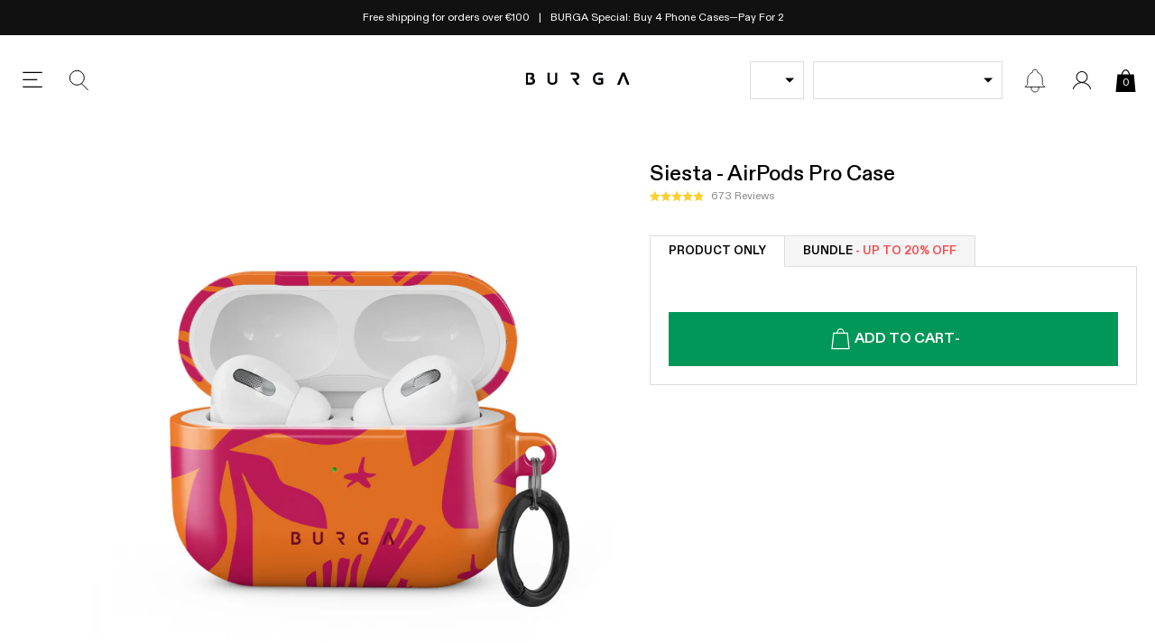

--- FILE ---
content_type: text/css
request_url: https://eu.burga.com/cdn/shop/t/206/assets/stylesheets.v2-nav.css?v=84631459880141421591759494664
body_size: 464
content:
.js-wbsk-header-main-nav.v2Nav__ab-test-hide{display:none;}.inline-flex{display:inline-flex;}.v2-nav-main-wrapper{height:100%;width:100%;}v2-nav-screen-container{position:relative;background:#eee;}v2-nav-screen{position:absolute;width:100%;height:100%;overflow:auto;z-index:0;}v2-nav-screen[active]{z-index:1;}v2-nav-header{background:#fff;display:block;}v2-nav-header-search{display:block;position:relative;}v2-nav-header-search:before{content:'';width:calc(24px + var(--gutter-unit));height:100%;position:absolute;left:0;top:0;background-image:url(//eu.burga.com/cdn/shop/t/206/assets/icon.search-v2.svg?v=67175652761878235151759494620);background-repeat:no-repeat;background-position:center;background-size:24px;}v2-nav-header-search [input]{display:block;width:100%;padding:10px;background:#F5F5F5;border:1px solid #ddd;height:48px;padding-left:calc(24px + var(--gutter-unit));}v2-nav-header-search[active] [input]{background:#fff;border:1px solid #000;}v2-nav-header-search [reset]{position:absolute;right:var(--gutter-unit-d2);top:50%;transform:translate(0,-50%);font-size:1.4rem;}v2-nav-trending-search-term{cursor:pointer;background-image:url(//eu.burga.com/cdn/shop/t/206/assets/icons.v2-nav-trending-search-term.svg?v=119692170654694771191759494625);background-repeat:no-repeat;background-position:left center;background-size:16px 9px;padding-left:calc(16px + var(--gutter-unit-d2));}v2-nav-search-results label{text-transform:uppercase;color:#888888;font-weight:500;margin-bottom:var(--gutter-unit)}v2-nav-search-results .search-hint__btn{padding-left:0;padding-right:calc(14px + var(--gutter-unit-d2));background-position:right center;border:none;}v2-nav-search-results .sidebar-search__view_all .btn{color:#fff;background:#000;}v2-nav-screen-link{cursor:pointer;}.v2-nav-header-l1-navigation__item{flex-grow:1;text-align:center;height:44px;display:flex;flex-flow:row wrap;justify-content:center;align-items:center;position:relative;font-size:1.2rem;font-weight:700;text-transform:uppercase;cursor:pointer;}.v2-nav-header-l1-navigation__item--active:after{content:'';position:absolute;left:0;bottom:0;width:100%;height:2px;background:#000;}.v2-nav-header__main{--header-height:60px;height:var(--header-height);position:relative;display:flex;flex-flow:row wrap;justify-content:space-between;align-items:center;}.v2-nav-header__title{font-size:1.6rem;color:#555555;text-transform:uppercase;font-weight:700;}.v2-nav-header__back{width:calc( (var(--header-height) / 2) + 9px);height:var(--header-height);cursor:pointer;transform:rotate(180deg);background-image:url(//eu.burga.com/cdn/shop/t/206/assets/icon.chevron-right.svg?v=92113727815165744001759494621);background-repeat:no-repeat;background-position:center;background-size:9px 16px;}.v2-nav-header__close{width:calc( (var(--header-height) / 2) + 20px);height:var(--header-height);cursor:pointer;background-image:url(//eu.burga.com/cdn/shop/t/206/assets/icon.close-v2.svg?v=173318108167027456641759494623);background-repeat:no-repeat;background-position:center;background-size:20px 20px;}.v2-nav-header__account{width:calc( (var(--header-height) / 2) + 18px);height:var(--header-height);cursor:pointer;background-image:url(//eu.burga.com/cdn/shop/t/206/assets/icon.account-v2.svg?v=53749394535459653361759494619);background-repeat:no-repeat;background-position:center;background-size:18px 20px;}.v2-nav__list-label{text-transform:uppercase;color:#888888;font-weight:700;}.v2-nav__thumbnail{cursor:pointer;display:flex;flex-flow:row wrap;justify-content:flex-start;align-items:center;background-color:#fff;min-height:44px;font-weight:500;gap:var(--gutter-unit-d2);}.v2-nav__thumbnail[hidden]{display:none;}.v2-nav-read-more{background:#fff;display:flex;justify-content:center;align-items:center;height:36px;}.v2-nav-read-more:after{content:attr(data-passive);padding-right:calc(15px + var(--gutter-unit) );background-image:url( //eu.burga.com/cdn/shop/t/206/assets/icons.v2-nav.chevron.down.svg?v=39538371198739450321759494616);background-size:15px auto;background-position:right center;background-repeat:no-repeat;font-size:var(--t-r);}.v2-nav-read-more[active]{display:none;}.v2-nav__thumbnail--has-thumb-image{min-height:55px;}.v2-nav__thumbnail--large{padding-left:var(--gutter-unit);justify-content:space-between;}.v2-nav__thumbnail-image{width:55px;height:55px;object-fit:cover;}.v2-nav__thumbnail-image--round{border-radius:100%;width:40px;height:40px;}.v2-nav__thumbnail-image--large{width:94px;height:94px;}.v2-nav__chevron{padding-right:20px;position:relative;}.v2-nav__chevron:after{width:9px;height:16px;content:'';position:absolute;background-size:100%;top:50%;right:10px;transform:translate(0,-50%);background-image:url(//eu.burga.com/cdn/shop/t/206/assets/icon.chevron-right.svg?v=92113727815165744001759494621);background-repeat:no-repeat;}.v2-nav__chevron--extra-right:after{right:0px;}.v2-nav__tag{color:#009758;font-size:12px;padding:2px;background:#E5F5EE;font-weight:400;}

--- FILE ---
content_type: text/javascript
request_url: https://eu.burga.com/cdn/shop/t/206/assets/scripts.chunks.v2-nav.js?v=8929972237521860951761819373
body_size: 3787
content:
(()=>{"use strict";var e={d:(t,n)=>{for(var a in n)e.o(n,a)&&!e.o(t,a)&&Object.defineProperty(t,a,{enumerable:!0,get:n[a]})},o:(e,t)=>Object.prototype.hasOwnProperty.call(e,t),r:e=>{"undefined"!=typeof Symbol&&Symbol.toStringTag&&Object.defineProperty(e,Symbol.toStringTag,{value:"Module"}),Object.defineProperty(e,"__esModule",{value:!0})}},t={};e.r(t),e.d(t,{v2NavDataProducer:()=>v2NavDataProducer,v2NavHeader:()=>v2NavHeader,v2NavHeaderL1Navigation:()=>v2NavHeaderL1Navigation,v2NavHeaderSearch:()=>v2NavHeaderSearch,v2NavListBlock:()=>v2NavListBlock,v2NavMain:()=>v2NavMain,v2NavScreen:()=>v2NavScreen,v2NavScreenLink:()=>v2NavScreenLink,v2NavSearchResults:()=>v2NavSearchResults,v2NavToggle:()=>v2NavToggle,v2NavTrendingSearchTerm:()=>v2NavTrendingSearchTerm});class v2NavDataProducer extends HTMLElement{constructor(){super()}connectedCallback(){DomReadyPromise().then(async()=>{const e=[...this.querySelectorAll("v2-nav-data-producer-child")].map(e=>{const t=e.attributes.type.value,n=[...e.children].map(e=>{if(!e.innerHTML)return!1;let t=!1;try{t=JSON.parse(e.innerHTML)}catch(e){console.log(e)}return t||!1}).filter(e=>e),a=n.filter(({type:e})=>"group_child"==e),s=n.find(({type:e})=>"group_settings"==e)?.settings||!1;return{type:t,settings:s,children:a}}).reduce((e,t)=>(e[t.type]=t,e),{});new ObserverLite({key:"Datalayer.v2NavSettingsData$"}).next(e)}).catch(e=>{console.log(e)})}}customElements.define("v2-nav-data-producer",v2NavDataProducer);class v2NavToggle extends HTMLElement{constructor(){super()}connectedCallback(){DomReadyPromise().then(async()=>{const e=!!this.attributes?.open_search,t=new ObserverLite({key:"Datalayer.v2Nav$"});this.v2Nav=await t.once(),this.addEventListener("click",async t=>{if(t.preventDefault(),this.v2Nav.toggleSidebar(),e){t.stopPropagation();const e=new ObserverLite({key:"Datalayer.v2Nav.SearchInput.mainSearch$"});(await e.once()).search.toggleFocus()}})}).catch(e=>{console.log(e)})}}customElements.define("v2-nav-toggle",v2NavToggle);class v2NavHeader extends HTMLElement{constructor(){super()}connectedCallback(){DomReadyPromise().then(async()=>{const e=new ObserverLite({key:"Datalayer.v2Nav$"});this.v2Nav=await e.once(),this.navObserver$=this.v2Nav.observer.subscribe(e=>{"screen_change"==e?.type&&this.render()}),this.render()}).catch(e=>{console.log(e)})}disconnectedCallback(){this.v2Nav.observer.unsubscribe(this.navObserver$)}render(){const{active:e}=this.v2Nav.engine;let t=`\n      <div class="v2-nav-header__main gap">\n        ${"main"==e.id?' \n              <v2-nav-header-main class="cell-l flex row-wrap justify-space align-center block-12/12"></v2-nav-header-main>\n            ':`\n              <v2-nav-screen-link \n                class="v2-nav-header__back"\n                screen_link="${e.parent_id}"\n                role="button"\n                aria-label="back"\n              >\n              </v2-nav-screen-link>\n              <span class="v2-nav-header__title">${e.data.settings.title}</span>\n              <v2-nav-toggle \n                class="v2-nav-header__close"\n                role="button"\n                aria-label="Close">\n              </v2-nav-toggle>\n            `}\n      </div>\n      ${1==e.level?'\n            <v2-nav-header-l1-navigation class="flex row-wrap align-center"></v2-nav-header-l1-navigation>\n          ':2==e.level?`\n            <div class="cell-l cell-r cb">\n              <v2-nav-header-search \n                key="level2ItemSearch"\n                placeholder="${e.data?.settings?.child_links_search_text||!1}"></v2-nav-header-search>\n            </div>\n          `:` \n            <div class="cell-l cell-r cb">\n              <v2-nav-header-search \n                key="mainSearch"\n                placeholder="${this.v2Nav.data.main?.settings?.input_placeholder||!1}"></v2-nav-header-search>\n            </div>\n          `}\n    `;this.innerHTML=t}}customElements.define("v2-nav-header",v2NavHeader);class v2NavHeaderMain extends HTMLElement{constructor(){super()}connectedCallback(){DomReadyPromise().then(async()=>{const e=new ObserverLite({key:"Datalayer.v2Nav$"});this.v2Nav=await e.once(),this.searchTitle=this.v2Nav?.data?.main?.settings?.search_title||"Search",this.mainMenuTitle=this.v2Nav?.data?.main?.settings?.menu_title||"Menu",this.searchInput$=new ObserverLite({key:"Datalayer.v2Nav.SearchInput.mainSearch$"});const{search:t}=await this.searchInput$.once();this.search=t,this.searchInputObserver$=this.searchInput$.subscribe(({type:e})=>{this.render()}),this.render()}).catch(e=>{console.log(e)})}disconnectedCallback(){this.searchInput$.unsubscribe(this.searchInputObserver$)}render(){let e=`\n      <div class="flex row-wrap justify-left align-center">\n        ${this.search.active?`<span class="v2-nav-header__title">${this.searchTitle}</span>`:`\n            <span class="v2-nav-header__title @tablet__hide">${this.mainMenuTitle}</span>\n            <globalization-toggle \n              class="ter-toggle ter-toggle--inline flex align-center @tablet__show"\n              role="button"> \n              <span class="ter-select-item  ter-select-item--ter-toggle d-block"></span>\n            </globalization-toggle>\n            <v2-nav-screen-link \n              class="v2-nav-header__account @tablet__show"\n              url_link="/account"\n              role="button"\n              aria-label="account"\n            ></v2-nav-screen-link>\n          `}\n      </div>\n      <v2-nav-toggle \n        class="v2-nav-header__close"\n        role="button"\n        aria-label="Close">\n      </v2-nav-toggle>\n    `;this.innerHTML=e}}customElements.define("v2-nav-header-main",v2NavHeaderMain);class v2NavHeaderL1Navigation extends HTMLElement{constructor(){super()}connectedCallback(){DomReadyPromise().then(async()=>{const e=new ObserverLite({key:"Datalayer.v2Nav$"});this.v2Nav=await e.once(),this.render(),this.v2Nav.observer.subscribe(({type:e})=>{"screen_change"==e&&this.render()})}).catch(e=>{console.log(e)})}render(){const{active:e}=this.v2Nav.engine,{group_a:t,group_b:n,group_c:a}=this.v2Nav.data;let s=`\n      ${[t,n,a].map(t=>`\n            <v2-nav-screen-link \n              class="v2-nav-header-l1-navigation__item ${t.type==e.id?"v2-nav-header-l1-navigation__item--active":""} cell-l cell-r"\n              screen_link="${t.type}"\n            >${t.settings.title}\n            </v2-nav-screen-link>\n          `).join("")}\n    \n    `;this.innerHTML=s}}customElements.define("v2-nav-header-l1-navigation",v2NavHeaderL1Navigation);class v2NavHeaderSearch extends HTMLElement{constructor(){super(),this.handleClickOutside=this.handleClickOutside.bind(this)}connectedCallback(){DomReadyPromise().then(async()=>{const e=this.attributes.key?.value||!1,t=e?`Datalayer.v2Nav.SearchInput.${e}$`:"Datalayer.v2Nav.SearchInput$",n=this.attributes.placeholder?.value||!1;this.placeholder=n||"Search...",this.observer=new ObserverLite({key:t}),this.render()}).catch(e=>{console.log(e)})}disconnectedCallback(){this.input.value="",this.onInputChange(),document.removeEventListener("click",this.handleClickOutside),this.observer.onceDone=void 0}render(){let e=`\n      <input type="text" class="reset-input" name="search" placeholder="${this.placeholder}" autocomplete="off" input>\n      <button class="btn-reset" style="display:none" reset>Clear</button>\n    `;this.innerHTML=e,this.bind()}handleClickOutside(e){e.target.closest("a")||this.contains(e.target)||(document.removeEventListener("click",this.handleClickOutside),this.removeAttribute("active"),this.active=!1,this.observer.next({type:"blur",search:this}))}toggleFocus(){this.input.focus(),this.setAttribute("active",""),this.active=!0,this.observer.next({type:"focus",search:this}),document.addEventListener("click",this.handleClickOutside)}bind(){const e=function debounce(e,t){let n;return function(...a){clearTimeout(n),n=setTimeout(()=>e.apply(this,a),t)}}(e=>this.onInputChange(),300);this.input=this.querySelector("[input]"),this.input.addEventListener("input",t=>{e()}),this.addEventListener("click",e=>{this.toggleFocus()}),this.reset=this.querySelector("[reset]"),this.reset.addEventListener("click",e=>{this.input.value="",this.toggleFocus(),this.onInputChange()}),this.observer.next({type:"init",search:this})}onInputChange(){this.reset.style.display=this.input.value.length?"block":"none",this.observer.next({type:"update",search:this})}}customElements.define("v2-nav-header-search",v2NavHeaderSearch);class v2NavSearchResults extends HTMLElement{constructor(){super()}connectedCallback(){DomReadyPromise().then(async()=>{let e=!1;const t=document.querySelector("#shopify-features");if(t)try{const n=JSON.parse(t.innerHTML);e=n?.predictiveSearch||!1}catch(e){console.log(e)}this.predictiveSearch=e;const n=new ObserverLite({key:"Datalayer.v2Nav$"});this.v2Nav=await n.once(),this.searchInput$=new ObserverLite({key:"Datalayer.v2Nav.SearchInput.mainSearch$"}),this.searchInputObserver$=this.searchInput$.subscribe(({type:e,search:t})=>{"update"==e&&this.render(t.input.value)}),this.render(!1)}).catch(e=>{console.log(e)})}async render(e){let t=!1,{trending_search_terms_label:n,trending_search_terms:a}=this.v2Nav.data.main.settings;a=a?a.split(","):[],t=!e||e.length<3?`\n        <div class="flex column-nowrap gap cell-l cell-r">\n          <span class="v2-nav__list-label">${n}</span>\n          ${a.map(e=>`<v2-nav-trending-search-term term="${e}">${e}</v2-nav-trending-search-term>`).join("")}\n        </div>\n      `:await new Promise((t,n)=>{this.predictiveSearch?fetch(`${window.Shopify.routes.root}search/suggest?q=${e}&resources[limit_scope]=each&resources[type]=product,query,collection&resources[options][fields]=title,tag,body&section_id=predictive-search-sidebar`).then(e=>e.text()).then(e=>{t(e)}).catch(e=>{t(!1)}):fetch(`${window.Shopify.routes.root}search?q=${e}&type=products&sections=predictive-search-sidebar`).then(e=>e.json()).then(e=>{t(e["predictive-search-sidebar"])}).catch(e=>{t(!1)})}),this.innerHTML=t||""}disconnectedCallback(){this.searchInput$.unsubscribe(this.searchInputObserver$)}}customElements.define("v2-nav-search-results",v2NavSearchResults);class v2NavTrendingSearchTerm extends HTMLElement{constructor(){super()}connectedCallback(){DomReadyPromise().then(async()=>{const e=new ObserverLite({key:"Datalayer.v2Nav.SearchInput.mainSearch$"}),t=await e.once();this.search=t.search,this.addEventListener("click",e=>{e.preventDefault(),e.stopPropagation();const t=this.attributes?.term?.value||"";this.search.input.value=t,this.search.onInputChange()})}).catch(e=>{console.log(e)})}}customElements.define("v2-nav-trending-search-term",v2NavTrendingSearchTerm);class v2NavScreen extends HTMLElement{constructor(){super()}connectedCallback(){DomReadyPromise().then(async()=>{const e=new ObserverLite({key:"Datalayer.v2Nav$"});this.v2Nav=await e.once(),this.main_screen=!!this.attributes.main_screen,this.searchable_children=!!this.attributes.searchable_children,this.screen=this.attributes.screen?.value||!1,this.v2Nav$=this.v2Nav.observer.subscribe(({type:e,nextActiveScreen:t})=>{"screen_change"==e&&this.bind()}),this.bind()}).catch(e=>{console.log(e)})}bind(){this.bound||(this.main_screen&&this.bindMainScreen(),this.searchable_children&&this.bindChildSearch())}async bindMainScreen(){this.bound=!0,this.search_wrapper=this.querySelector("[search_wrapper]"),this.main_wrapper=this.querySelector("[main_wrapper]"),this.searchInput$=new ObserverLite({key:"Datalayer.v2Nav.SearchInput.mainSearch$"}),this.searchInputObserverMain$=this.searchInput$.subscribe(({type:e,search:t})=>{"focus"==e&&this.toggleSearchWrapper(!0),"blur"==e&&this.toggleSearchWrapper(!1)})}toggleSearchWrapper(e){this.search_wrapper.style.display=e?"block":"none",this.main_wrapper.style.display=e?"none":"block"}async bindChildSearch(){this.bound=!0,this.searchInput$=new ObserverLite({key:"Datalayer.v2Nav.SearchInput.level2ItemSearch$"}),this.searchInputObserverChild$=this.searchInput$.subscribe(({type:e,search:t})=>{"update"==e&&this==this.v2Nav.engine.active.node&&this.updateChildSearchItems(t.input.value)})}updateChildSearchItems(e){this.searchableNodes=this.searchableNodes||this.querySelectorAll("[search_value]"),e=e.toLowerCase(),this.searchableNodes.forEach(t=>{t.style.display=!e.length>2||t.attributes.search_value.value.toLowerCase().includes(e)?"flex":"none"})}disconnectedCallback(){this.searchInput$.unsubscribe(this.searchInputObserverChildMain$),this.searchInput$.unsubscribe(this.searchInputObserverChild$),this.v2Nav.observer.unsubscribe(this.v2Nav$)}}customElements.define("v2-nav-screen",v2NavScreen);class v2NavScreenLink extends HTMLElement{constructor(){super()}connectedCallback(){DomReadyPromise().then(async()=>{const e=new ObserverLite({key:"Datalayer.v2Nav$"});this.v2Nav=await e.once(),this.addEventListener("click",e=>{const{url_link:t,screen_link:n}=this.attributes;if(t?.value)return e.stopPropagation(),void(window.location.href=t.value);this.v2Nav.observer.next({type:"screen_link",screen:n.value})})}).catch(e=>{console.log(e)})}}customElements.define("v2-nav-screen-link",v2NavScreenLink);class v2NavMain extends HTMLElement{constructor(){super()}connectedCallback(){DomReadyPromise().then(async()=>{const e=new ObserverLite({key:"Datalayer.v2NavSettingsData$"}),t=await e.once();this.data=t,this.classList.add("wbsk-ui-scroll-flex"),this.innerHTML=this.getMainScreenHtml(),this.screen_container=this.querySelector("v2-nav-screen-container"),this.GlobalSidebar=this.closest("global-sidebar"),this.GlobalSidebar.subscribe(({open:e})=>{e||this.switchScreen("main",!0)}),this.engine={screens:[{id:"main",node:this.querySelector('v2-nav-screen[screen="main"]')}]},this.engine.active=this.engine.screens[0],this.observer=new ObserverLite,new ObserverLite({key:"Datalayer.v2Nav$"}).next(this),this.observer.subscribe(e=>{"screen_link"==e.type&&this.switchScreen(e.screen)})}).catch(e=>{console.log(e)})}openSidebar(){this.GlobalSidebar.open()}closeSidebar(){this.GlobalSidebar.close()}toggleSidebar(){this.GlobalSidebar.toggle()}switchScreen(e,t){this.GlobalSidebar.isOpen||t||this.GlobalSidebar.open();const{active:n,screens:a}=this.engine;let s=a.find(({id:t})=>t==e);if(!s){const t=e.split(".");let n=!1;t.forEach((e,t)=>{n=0==t?this.data[e]:n.children[e]});const i=1==t.length?1:t.length-1,r=(1==i?this.getScreenHtml_l1.bind(this):this.getScreenHtml_l2.bind(this))(n,e);this.screen_container.insertAdjacentHTML("beforeend",r),s={id:e,node:this.querySelector(`v2-nav-screen[screen="${e}"]`),data:n,level:i,parent_id:1==i?"main":t[0]},a.push(s)}n&&(n.node.style.display="none"),s.node.style.display="block",this.engine.active=s,this.observer.next({type:"screen_change",nextActiveScreen:s})}LargeThumb({title:e,image:t,screen_link:n,url_link:a,hidden:s,item_class:i}){return`\n      <v2-nav-screen-link \n        class="v2-nav__thumbnail v2-nav__thumbnail--large ${i}"\n        ${n?`screen_link="${n}"`:""}\n        ${a?`url_link="${a}"`:""}\n        ${s?"hidden":""}\n        >\n        <span ${n?'class="v2-nav__chevron v2-nav__chevron--extra-right"':""}>${e}</span>\n        <img class="v2-nav__thumbnail-image v2-nav__thumbnail-image--large" loading="lazy" src="${t}&w=128" alt="${e}" width="128" height="128">\n      </v2-nav-screen-link>\n    `}DefaultThumb({title:e,tag:t,image:n,search_value:a,screen_link:s,url_link:i,hidden:r,roundImage:c}){return`\n      <v2-nav-screen-link \n        class="v2-nav__thumbnail \n          ${s?"v2-nav__chevron":""}\n          ${n?.length?"v2-nav__thumbnail--has-thumb-image":""}\n          ${!n?.length||c?"cell-l--s":""}\n        "\n        ${a?`search_value="${a}"`:""}\n        ${s?`screen_link="${s}"`:""}\n        ${i?`url_link="${i}"`:""}\n        ${r?"hidden":""}\n        >\n        ${n?.length?`<img class="v2-nav__thumbnail-image ${c?"v2-nav__thumbnail-image--round":""}" loading="lazy" src="${n}&w=128" alt="${e}" width="128" height="128">`:""}\n        <span class="flex row-wrap gap--d3 align-center">\n          ${e}\n          ${t?`<span class="v2-nav__tag">${t}</span>`:""}\n        </span>\n      </v2-nav-screen-link>\n    `}getMainScreenHtml(){const{main:e,group_a:t,group_b:n,group_c:a}=this.data;return`\n      <v2-nav-header class="wbsk-ui-scroll-flex__fixed">\n      </v2-nav-header>\n      <v2-nav-screen-container class="wbsk-ui-scroll-flex__scroll">\n        <v2-nav-screen screen="main" main_screen>\n          <v2-nav-search-results class="bg-white cb block-mfrh" style="display:none" search_wrapper>\n          </v2-nav-search-results>\n          <div class="ct cb" main_wrapper>\n            <div class="flex column-nowrap gap--d2 cell-l cell-r">\n              ${[t,n,a].filter(({settings:e,children:t})=>e?.title&&e?.image&&t?.length).map(({type:e,settings:t},n)=>this.LargeThumb({title:t.title,image:t.image,screen_link:`${e}`,item_class:"t-ucase"})).join("")}\n              ${e.settings.hero_link&&e.settings.hero_image?`\n                  <v2-nav-screen-link \n                    class="ct--s"\n                    url_link="${e.settings.hero_link}">\n                    <img loading="lazy" width="512" height="256" src="${e.settings.hero_image}?w=756">\n                  </v2-nav-screen-link>\n                `:""}\n            </div>\n          </div>\n        </v2-nav-screen>\n      </v2-nav-screen-container>\n    `}getScreenHtml_l1(e,t){const n=e.children;return`\n      <v2-nav-screen screen="${t}" style="display:none">\n        <div class="flex column-nowrap gap cell-l cell-r ct cb">\n          ${n.filter(e=>e.children?.some(e=>e.children?.length||e.settings.link)).map((e,n)=>`\n                <span class="v2-nav__list-label">${e.settings.title}</span>\n                <v2-nav-list-block class="flex column-nowrap gap--d2 row">\n                ${e.children.filter(e=>e.children?.length||e.settings.link).map((a,s)=>{const i={title:a.settings.title,image:a.settings.image,roundImage:a.settings.round_image};return a.children?.length?i.screen_link=`${t}.${n}.${s}`:i.url_link=a.settings.link,a.settings.tag?.length&&(i.tag=a.settings.tag),e.settings.use_limit&&e.settings.limit&&s+1>e.settings.limit&&(i.hidden=!0),"large_inline_thumb"==a.type?this.LargeThumb(i):this.DefaultThumb(i)}).join("")}\n                ${e.settings.use_limit&&e.settings.limit&&e.children.length>e.settings.limit?`\n                    <button \n                      class="btn-reset v2-nav-read-more" \n                      data-active="${e.settings.read_more_button_text_active}" \n                      data-passive="${e.settings.read_more_button_text_passive}">\n                    </button>`:""}\n                </v2-nav-list-block>\n                \n              `).join("")}\n        </div>\n      </v2-nav-screen>\n    `}getScreenHtml_l2(e,t){const n=Object.keys(e.settings).filter(e=>e.includes("cs_th__")&&e.includes("tag")).map(t=>{let n=t.match(/(?<=__)\d+/);return n=`cs_th__${n}_items`,{tag:e.settings[t],items:e.settings[n].split(",")}}).filter(e=>e.tag.length&&e.items.length);return`\n      <v2-nav-screen screen="${t}" style="display:none" searchable_children>\n        <div class="flex column-nowrap gap--d2 cell-l cell-r ct cb">\n          ${e.children.map((e,t)=>{const a=n.find(({items:t})=>t.includes(e.title))?.tag||!1;return this.DefaultThumb({title:e.title,search_value:e.title,url_link:e.url,tag:a})}).join("")}\n        </div>\n      </v2-nav-screen>\n    `}}customElements.define("v2-nav-main",v2NavMain);class v2NavListBlock extends HTMLElement{constructor(){super()}connectedCallback(){DomReadyPromise().then(async()=>{this.hidden_items=Array.from(this.querySelectorAll("[hidden]")),this.button=this.querySelector("button"),this.hidden_items?.length&&this.button&&this.button.addEventListener("click",()=>{this.button.toggleAttribute("active"),this.hidden_items.forEach(e=>e.toggleAttribute("hidden"))})}).catch(e=>{console.log(e)})}}customElements.define("v2-nav-list-block",v2NavListBlock);var n=self;for(var a in t)n[a]=t[a];t.__esModule&&Object.defineProperty(n,"__esModule",{value:!0})})();